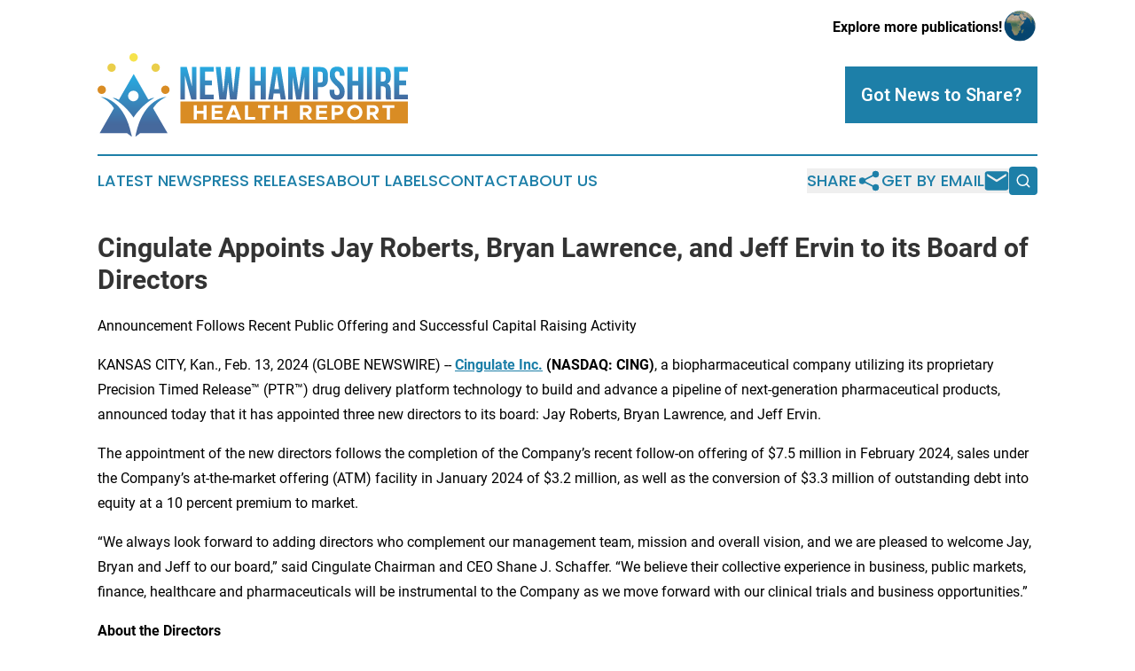

--- FILE ---
content_type: text/html;charset=utf-8
request_url: https://www.newhampshirehealthreport.com/article/688254813-cingulate-appoints-jay-roberts-bryan-lawrence-and-jeff-ervin-to-its-board-of-directors
body_size: 11419
content:
<!DOCTYPE html>
<html lang="en">
<head>
  <title>Cingulate Appoints Jay Roberts, Bryan Lawrence, and Jeff Ervin to its Board of Directors | New Hampshire Health Report</title>
  <meta charset="utf-8">
  <meta name="viewport" content="width=device-width, initial-scale=1">
    <meta name="description" content="New Hampshire Health Report is an online news publication focusing on health &amp; wellness in the New Hampshire: Get your fresh news on health and wellness in New Hampshire">
    <link rel="icon" href="https://cdn.newsmatics.com/agp/sites/newhampshirehealthreport-favicon-1.png" type="image/png">
  <meta name="csrf-token" content="X2l0i5e-Mf50J7P9PKPaZfBVeOuU7LW4qSsETqjBCDM=">
  <meta name="csrf-param" content="authenticity_token">
  <link href="/css/styles.min.css?v6eb3bc323562751890e3a74b24e16ad07f30b1f7" rel="stylesheet" data-turbo-track="reload">
  <link rel="stylesheet" href="/plugins/vanilla-cookieconsent/cookieconsent.css?v6eb3bc323562751890e3a74b24e16ad07f30b1f7">
  
<style type="text/css">
    :root {
        --color-primary-background: rgba(29, 127, 168, 0.2);
        --color-primary: #1d7fa8;
        --color-secondary: #a46a1b;
    }
</style>

  <script type="importmap">
    {
      "imports": {
          "adController": "/js/controllers/adController.js?v6eb3bc323562751890e3a74b24e16ad07f30b1f7",
          "alertDialog": "/js/controllers/alertDialog.js?v6eb3bc323562751890e3a74b24e16ad07f30b1f7",
          "articleListController": "/js/controllers/articleListController.js?v6eb3bc323562751890e3a74b24e16ad07f30b1f7",
          "dialog": "/js/controllers/dialog.js?v6eb3bc323562751890e3a74b24e16ad07f30b1f7",
          "flashMessage": "/js/controllers/flashMessage.js?v6eb3bc323562751890e3a74b24e16ad07f30b1f7",
          "gptAdController": "/js/controllers/gptAdController.js?v6eb3bc323562751890e3a74b24e16ad07f30b1f7",
          "hamburgerController": "/js/controllers/hamburgerController.js?v6eb3bc323562751890e3a74b24e16ad07f30b1f7",
          "labelsDescription": "/js/controllers/labelsDescription.js?v6eb3bc323562751890e3a74b24e16ad07f30b1f7",
          "searchController": "/js/controllers/searchController.js?v6eb3bc323562751890e3a74b24e16ad07f30b1f7",
          "videoController": "/js/controllers/videoController.js?v6eb3bc323562751890e3a74b24e16ad07f30b1f7",
          "navigationController": "/js/controllers/navigationController.js?v6eb3bc323562751890e3a74b24e16ad07f30b1f7"          
      }
    }
  </script>
  <script>
      (function(w,d,s,l,i){w[l]=w[l]||[];w[l].push({'gtm.start':
      new Date().getTime(),event:'gtm.js'});var f=d.getElementsByTagName(s)[0],
      j=d.createElement(s),dl=l!='dataLayer'?'&l='+l:'';j.async=true;
      j.src='https://www.googletagmanager.com/gtm.js?id='+i+dl;
      f.parentNode.insertBefore(j,f);
      })(window,document,'script','dataLayer','GTM-KGCXW2X');
  </script>

  <script>
    window.dataLayer.push({
      'cookie_settings': 'delta'
    });
  </script>
</head>
<body class="df-5 is-subpage">
<noscript>
  <iframe src="https://www.googletagmanager.com/ns.html?id=GTM-KGCXW2X"
          height="0" width="0" style="display:none;visibility:hidden"></iframe>
</noscript>
<div class="layout">

  <!-- Top banner -->
  <div class="max-md:hidden w-full content universal-ribbon-inner flex justify-end items-center">
    <a href="https://www.affinitygrouppublishing.com/" target="_blank" class="brands">
      <span class="font-bold text-black">Explore more publications!</span>
      <div>
        <img src="/images/globe.png" height="40" width="40" class="icon-globe"/>
      </div>
    </a>
  </div>
  <header data-controller="hamburger">
  <div class="content">
    <div class="header-top">
      <div class="flex gap-2 masthead-container justify-between items-center">
        <div class="mr-4 logo-container">
          <a href="/">
              <img src="https://cdn.newsmatics.com/agp/sites/newhampshirehealthreport-logo-1.svg" alt="New Hampshire Health Report"
                class="max-md:!h-[60px] lg:!max-h-[115px]" height="0"
                width="auto" />
          </a>
        </div>
        <button class="hamburger relative w-8 h-6">
          <span aria-hidden="true"
            class="block absolute h-[2px] w-9 bg-[--color-primary] transform transition duration-500 ease-in-out -translate-y-[15px]"></span>
          <span aria-hidden="true"
            class="block absolute h-[2px] w-7 bg-[--color-primary] transform transition duration-500 ease-in-out translate-x-[7px]"></span>
          <span aria-hidden="true"
            class="block absolute h-[2px] w-9 bg-[--color-primary] transform transition duration-500 ease-in-out translate-y-[15px]"></span>
        </button>
        <a href="/submit-news" class="max-md:hidden button button-upload-content button-primary w-fit">
          <span>Got News to Share?</span>
        </a>
      </div>
      <!--  Screen size line  -->
      <div class="absolute bottom-0 -ml-[20px] w-screen h-[1px] bg-[--color-primary] z-50 md:hidden">
      </div>
    </div>
    <!-- Navigation bar -->
    <div class="navigation is-hidden-on-mobile" id="main-navigation">
      <div class="w-full md:hidden">
        <div data-controller="search" class="relative w-full">
  <div data-search-target="form" class="relative active">
    <form data-action="submit->search#performSearch" class="search-form">
      <input type="text" name="query" placeholder="Search..." data-search-target="input" class="search-input md:hidden" />
      <button type="button" data-action="click->search#toggle" data-search-target="icon" class="button-search">
        <img height="18" width="18" src="/images/search.svg" />
      </button>
    </form>
  </div>
</div>

      </div>
      <nav class="navigation-part">
          <a href="/latest-news" class="nav-link">
            Latest News
          </a>
          <a href="/press-releases" class="nav-link">
            Press Releases
          </a>
          <a href="/about-labels" class="nav-link">
            About Labels
          </a>
          <a href="/contact" class="nav-link">
            Contact
          </a>
          <a href="/about" class="nav-link">
            About Us
          </a>
      </nav>
      <div class="w-full md:w-auto md:justify-end">
        <div data-controller="navigation" class="header-actions hidden">
  <button class="nav-link flex gap-1 items-center" onclick="window.ShareDialog.openDialog()">
    <span data-navigation-target="text">
      Share
    </span>
    <span class="icon-share"></span>
  </button>
  <button onclick="window.AlertDialog.openDialog()" class="nav-link nav-link-email flex items-center gap-1.5">
    <span data-navigation-target="text">
      Get by Email
    </span>
    <span class="icon-mail"></span>
  </button>
  <div class="max-md:hidden">
    <div data-controller="search" class="relative w-full">
  <div data-search-target="form" class="relative active">
    <form data-action="submit->search#performSearch" class="search-form">
      <input type="text" name="query" placeholder="Search..." data-search-target="input" class="search-input md:hidden" />
      <button type="button" data-action="click->search#toggle" data-search-target="icon" class="button-search">
        <img height="18" width="18" src="/images/search.svg" />
      </button>
    </form>
  </div>
</div>

  </div>
</div>

      </div>
      <a href="/submit-news" class="md:hidden uppercase button button-upload-content button-primary w-fit">
        <span>Got News to Share?</span>
      </a>
      <a href="https://www.affinitygrouppublishing.com/" target="_blank" class="nav-link-agp">
        Explore more publications!
        <img src="/images/globe.png" height="35" width="35" />
      </a>
    </div>
  </div>
</header>

  <div id="main-content" class="content">
    <div id="flash-message"></div>
    <h1>Cingulate Appoints Jay Roberts, Bryan Lawrence, and Jeff Ervin to its Board of Directors</h1>
<div class="press-release">
  <h2>Announcement Follows Recent Public Offering and Successful Capital Raising Activity</h2>
      <p align="left">KANSAS CITY, Kan., Feb.  13, 2024  (GLOBE NEWSWIRE) -- <a href="https://www.globenewswire.com/Tracker?data=[base64]" rel="nofollow" target="_blank"><strong>Cingulate Inc.</strong></a><strong>&#xA0;(NASDAQ: CING)</strong>, a biopharmaceutical company utilizing its proprietary Precision Timed Release&#x2122; (PTR&#x2122;) drug delivery platform technology to build and advance a pipeline of next-generation pharmaceutical products, announced today that it has appointed three new directors to its board: Jay Roberts, Bryan Lawrence, and Jeff Ervin.<br></p>      <p>The appointment of the new directors follows the completion of the Company&#x2019;s recent follow-on offering of $7.5 million in February 2024, sales under the Company&#x2019;s at-the-market offering (ATM) facility in January 2024 of $3.2 million, as well as the conversion of $3.3 million of outstanding debt into equity at a 10 percent premium to market.</p>      <p>&#x201C;We always look forward to adding directors who complement our management team, mission and overall vision, and we are pleased to welcome Jay, Bryan and Jeff to our board,&#x201D; said Cingulate Chairman and CEO Shane J. Schaffer. &#x201C;We believe their collective experience in business, public markets, finance, healthcare and pharmaceuticals will be instrumental to the Company as we move forward with our clinical trials and business opportunities.&#x201D;</p>      <p><strong>About the Directors</strong></p>      <p><strong>Jay Roberts<br></strong>Jay Roberts has been a senior strategic executive in the healthcare industry for over 30 years. He is serving as a Venture Partner for DigiLife Fund II, leading fundraising, due diligence, and investment decisions along with members of the DigiLife team and syndicate investment funds. He currently serves as a member of the Board of Directors for Caidya, Inc.; Veriskin, Inc.; NaviPoint Health, Inc.; Vyant Bio, Inc. and is a member of the Fellows of DIA.</p>      <p>Jay has held CEO, COO, and CFO positions for publicly traded and venture and private equity backed healthcare technology, diagnostics, software solutions and manufacturing companies throughout a successful industry career.</p>      <p><strong>Bryan Lawrence<br></strong>Bryan Lawrence has nearly 25 years of experience in the pharmaceutical and healthcare industries, serving in a variety of research-based capacities in Pharmacoeconomics and Managed Care Outcomes Research departments at Novartis (formerly Sandoz) and Janssen Pharmaceutica (J&amp;J), as well as some diverse commercial roles.</p>      <p>Bryan served as Director, Managed Care Marketing, and was a member of the Aciphex&#xAE; Launch Team at Janssen. He was also responsible for contracting efforts with United Healthcare for nine Johnson &amp; Johnson operating companies as a Corporate Account Director at Johnson &amp; Johnson Health Care Systems.</p>      <p>Dr. Lawrence has significant experience in healthcare consulting and has held roles at Navigant Consulting and Applied Health Outcomes, and was one of four owners/partners who rebranded Applied Health Outcomes as Xcenda, a diverse consulting company that worked with pharmaceutical industry clients. Dr. Lawrence was serving as Xcenda&#x2019;s Vice President, Marketing and Business Development, when Xcenda was acquired by AmerisourceBergen Corporation.</p>      <p>Bryan holds a Doctor of Pharmacy degree from the University of Kansas, a two-year Pharmacoeconomics Fellowship from Glaxo Inc. and the University of South Carolina, and an MBA from the Wharton School at the University of Pennsylvania. He is also a member of the University of Kansas School of Pharmacy Advisory Council.</p>      <p><strong>Jeff Ervin<br></strong>Jeff Ervin has more than 20 years of experience as an executive and investor in high growth businesses. Mr. Ervin has held the position of Chairman and CEO of IMAC Holdings (NASDAQ: BACK) since 2015.</p>      <p>Prior to IMAC, Mr. Ervin served as senior financial officer for&#xA0;Medicare.com&#xA0;and its parent company Medx Publishing. He launched his post-MBA career as Senior Financial Analyst for the Baptist Hospital System of Nashville where he was responsible for evaluating direct equity placement and managing portfolio investments in healthcare.</p>  <p>Mr. Ervin holds an MBA from the Owen School of Management at Vanderbilt University and a Bachelor of Science in Finance from Miami University.</p>      <p><strong>About Attention Deficit/Hyperactivity Disorder (ADHD)</strong><br>ADHD is a chronic neurobiological and developmental disorder that affects millions of children and often continues into adulthood. The condition is marked by an ongoing pattern of inattention and/or hyperactivity-impulsivity that interferes with functioning or development. In the U.S., approximately 6.4 million children and adolescents (11 percent) aged under the age of 18 have been diagnosed with ADHD. Among this group, approximately 80 percent receive treatment, with 65-90 percent demonstrating clinical ADHD symptoms that persist into adulthood. Adult ADHD prevalence is estimated at approximately 11 million patients (4.4 percent), almost double the size of the child and adolescent segment combined, however, only an estimated 20 percent receive treatment.</p>      <p><strong>About CTx-1301</strong><br>Cingulate&#x2019;s lead candidate, CTx-1301, utilizes Cingulate&#x2019;s proprietary PTR drug delivery platform to create a breakthrough, multi-core formulation of the active pharmaceutical ingredient dexmethylphenidate, a compound approved by the FDA for the treatment of ADHD. Dexmethylphenidate is part of the stimulant class of medicines and increases norepinephrine and dopamine activity in the brain to affect attention and behavior.</p>      <p>While stimulants are the gold-standard of ADHD treatment due to their efficacy and safety, the long-standing challenge continues to be providing patients entire active-day duration of action. CTx-1301 is designed to precisely deliver three releases of medication at the predefined time, ratio, and style of release to optimize patient care in one tablet. The result is a rapid onset and entire active-day efficacy, with the third dose being released around the time when other extended-release stimulant products begin to wear off.</p>      <p><strong>About Precision Timed Release&#x2122; (PTR&#x2122;) Platform Technology</strong><br>Cingulate is developing ADHD and anxiety disorder product candidates capable of achieving true once-daily dosing using Cingulate&#x2019;s innovative PTR drug delivery platform technology. It incorporates a proprietary Erosion Barrier Layer (EBL) providing control of drug release at precise, pre-defined times with no release of drug prior to the intended release. The EBL technology is enrobed around a drug-containing core to give a tablet-in-tablet dose form. It is designed to erode at a controlled rate until eventually the drug is released from the core tablet. The EBL formulation, Oralogik&#x2122;, is licensed from BDD Pharma.</p>      <p>Cingulate intends to utilize its PTR technology to expand and augment its clinical-stage pipeline by identifying and developing additional product candidates in other therapeutic areas in addition to Anxiety and ADHD where one or more active pharmaceutical ingredients need to be delivered several times a day at specific, predefined time intervals and released in a manner that would offer significant improvement over existing therapies. To see Cingulate&#x2019;s PTR Platform click&#xA0;<a href="https://www.globenewswire.com/Tracker?data=[base64]" rel="nofollow" target="_blank"><strong>here</strong></a>.</p>      <p><strong>About Cingulate Inc.</strong><br>Cingulate Inc. (NASDAQ: CING), is a biopharmaceutical company utilizing its proprietary PTR drug delivery platform technology to build and advance a pipeline of next-generation pharmaceutical products, designed to improve the lives of patients suffering from frequently diagnosed conditions characterized by burdensome daily dosing regimens and suboptimal treatment outcomes. With an initial focus on the treatment of ADHD, Cingulate is identifying and evaluating additional therapeutic areas where PTR technology may be employed to develop future product candidates, including to treat anxiety disorders. Cingulate is headquartered in Kansas City. For more information visit&#xA0;<a href="https://www.globenewswire.com/Tracker?data=[base64]" rel="nofollow" target="_blank"><strong>Cingulate.com</strong></a>.</p>      <p><strong>Forward-Looking Statements&#xA0;</strong><br>This press release contains &#x201C;forward-looking statements&#x201D; within the meaning of Section 27A of the Securities Act of 1933, as amended, and Section 21E of the Securities Exchange Act of 1934, as amended. These forward-looking statements include all statements, other than statements of historical fact, regarding our current views and assumptions with respect to future events regarding our business, including statements with respect to our plans, assumptions, expectations, beliefs and objectives with respect to product development, clinical studies, clinical and regulatory timelines, market opportunity, competitive position, business strategies, potential growth opportunities and other statements that are predictive in nature. These statements are generally identified by the use of such words as &#x201C;may,&#x201D; &#x201C;could,&#x201D; &#x201C;should,&#x201D; &#x201C;would,&#x201D; &#x201C;believe,&#x201D; &#x201C;anticipate,&#x201D; &#x201C;forecast,&#x201D; &#x201C;estimate,&#x201D; &#x201C;expect,&#x201D; &#x201C;intend,&#x201D; &#x201C;plan,&#x201D; &#x201C;continue,&#x201D; &#x201C;outlook,&#x201D; &#x201C;will,&#x201D; &#x201C;potential&#x201D; and similar statements of a future or forward-looking nature. Readers are cautioned that any forward-looking information provided by us or on our behalf is not a guarantee of future performance. Actual results may differ materially from those contained in these forward-looking statements as a result of various factors disclosed in our filings with the Securities and Exchange Commission (SEC), including the &#x201C;Risk Factors&#x201D; section of our Annual Report on Form 10-K filed with the SEC on March 10, 2023. All forward-looking statements speak only as of the date on which they are made, and we undertake no duty to update or revise any forward-looking statements, whether as a result of new information, future events or otherwise, except to the extent required by law.</p>      <p><strong>Investor Relations:</strong><br>Thomas Dalton<br>Vice President, Investor &amp; Public Relations, Cingulate<br><a href="https://www.globenewswire.com/Tracker?data=[base64]" rel="nofollow" target="_blank"><strong>tdalton@cingulate.com</strong></a><a href="https://www.globenewswire.com/Tracker?data=[base64]" rel="nofollow" target="_blank"><br></a>(913) 942-2301</p>      <p>Matt Kreps<br>Darrow Associates<br><a href="https://www.globenewswire.com/Tracker?data=[base64]" rel="nofollow" target="_blank"><strong>mkreps@darrowir.com</strong></a><br>(214) 597-8200</p>      <p> </p> <img class="__GNW8366DE3E__IMG" src="https://www.globenewswire.com/newsroom/ti?nf=OTAzNjMxOSM2MDY4MTE1IzIyMTAyMjU="> <br><img src="https://ml.globenewswire.com/media/YjdmZjJjNmItNDVjYi00MGFiLThhYTAtMjdmNGRhNjRhOTM2LTEyMjE3Nzg=/tiny/Cingulate-Inc-.png" referrerpolicy="no-referrer-when-downgrade"><p><a href="https://www.globenewswire.com/NewsRoom/AttachmentNg/61f4cd24-74d3-4103-b8f8-a768ef66e0ec" rel="nofollow"><img src="https://ml.globenewswire.com/media/61f4cd24-74d3-4103-b8f8-a768ef66e0ec/small/cingulate-logo-400x400-twitter-jpg.jpg" border="0" width="150" height="150" alt="Primary Logo"></a></p>
    <p>
  Legal Disclaimer:
</p>
<p>
  EIN Presswire provides this news content "as is" without warranty of any kind. We do not accept any responsibility or liability
  for the accuracy, content, images, videos, licenses, completeness, legality, or reliability of the information contained in this
  article. If you have any complaints or copyright issues related to this article, kindly contact the author above.
</p>
<img class="prtr" src="https://www.einpresswire.com/tracking/article.gif?t=5&a=gI5v7pblMkZDFy0X&i=8QP57XxThCzeXEli" alt="">
</div>

  </div>
</div>
<footer class="footer footer-with-line">
  <div class="content flex flex-col">
    <p class="footer-text text-sm mb-4 order-2 lg:order-1">© 1995-2026 Newsmatics Inc. dba Affinity Group Publishing &amp; New Hampshire Health Report. All Rights Reserved.</p>
    <div class="footer-nav lg:mt-2 mb-[30px] lg:mb-0 flex gap-7 flex-wrap justify-center order-1 lg:order-2">
        <a href="/about" class="footer-link">About</a>
        <a href="/archive" class="footer-link">Press Release Archive</a>
        <a href="/submit-news" class="footer-link">Submit Press Release</a>
        <a href="/legal/terms" class="footer-link">Terms &amp; Conditions</a>
        <a href="/legal/dmca" class="footer-link">Copyright/DMCA Policy</a>
        <a href="/legal/privacy" class="footer-link">Privacy Policy</a>
        <a href="/contact" class="footer-link">Contact</a>
    </div>
  </div>
</footer>
<div data-controller="dialog" data-dialog-url-value="/" data-action="click->dialog#clickOutside">
  <dialog
    class="modal-shadow fixed backdrop:bg-black/20 z-40 text-left bg-white rounded-full w-[350px] h-[350px] overflow-visible"
    data-dialog-target="modal"
  >
    <div class="text-center h-full flex items-center justify-center">
      <button data-action="click->dialog#close" type="button" class="modal-share-close-button">
        ✖
      </button>
      <div>
        <div class="mb-4">
          <h3 class="font-bold text-[28px] mb-3">Share us</h3>
          <span class="text-[14px]">on your social networks:</span>
        </div>
        <div class="flex gap-6 justify-center text-center">
          <a href="https://www.facebook.com/sharer.php?u=https://www.newhampshirehealthreport.com" class="flex flex-col items-center font-bold text-[#4a4a4a] text-sm" target="_blank">
            <span class="h-[55px] flex items-center">
              <img width="40px" src="/images/fb.png" alt="Facebook" class="mb-2">
            </span>
            <span class="text-[14px]">
              Facebook
            </span>
          </a>
          <a href="https://www.linkedin.com/sharing/share-offsite/?url=https://www.newhampshirehealthreport.com" class="flex flex-col items-center font-bold text-[#4a4a4a] text-sm" target="_blank">
            <span class="h-[55px] flex items-center">
              <img width="40px" height="40px" src="/images/linkedin.png" alt="LinkedIn" class="mb-2">
            </span>
            <span class="text-[14px]">
            LinkedIn
            </span>
          </a>
        </div>
      </div>
    </div>
  </dialog>
</div>

<div data-controller="alert-dialog" data-action="click->alert-dialog#clickOutside">
  <dialog
    class="fixed backdrop:bg-black/20 modal-shadow z-40 text-left bg-white rounded-full w-full max-w-[450px] aspect-square overflow-visible"
    data-alert-dialog-target="modal">
    <div class="flex items-center text-center -mt-4 h-full flex-1 p-8 md:p-12">
      <button data-action="click->alert-dialog#close" type="button" class="modal-close-button">
        ✖
      </button>
      <div class="w-full" data-alert-dialog-target="subscribeForm">
        <img class="w-8 mx-auto mb-4" src="/images/agps.svg" alt="AGPs" />
        <p class="md:text-lg">Get the latest news on this topic.</p>
        <h3 class="dialog-title mt-4">SIGN UP FOR FREE TODAY</h3>
        <form data-action="submit->alert-dialog#submit" method="POST" action="/alerts">
  <input type="hidden" name="authenticity_token" value="X2l0i5e-Mf50J7P9PKPaZfBVeOuU7LW4qSsETqjBCDM=">

  <input data-alert-dialog-target="fullnameInput" type="text" name="fullname" id="fullname" autocomplete="off" tabindex="-1">
  <label>
    <input data-alert-dialog-target="emailInput" placeholder="Email address" name="email" type="email"
      value=""
      class="rounded-xs mb-2 block w-full bg-white px-4 py-2 text-gray-900 border-[1px] border-solid border-gray-600 focus:border-2 focus:border-gray-800 placeholder:text-gray-400"
      required>
  </label>
  <div class="text-red-400 text-sm" data-alert-dialog-target="errorMessage"></div>

  <input data-alert-dialog-target="timestampInput" type="hidden" name="timestamp" value="1770056485" autocomplete="off" tabindex="-1">

  <input type="submit" value="Sign Up"
    class="!rounded-[3px] w-full mt-2 mb-4 bg-primary px-5 py-2 leading-5 font-semibold text-white hover:color-primary/75 cursor-pointer">
</form>
<a data-action="click->alert-dialog#close" class="text-black underline hover:no-underline inline-block mb-4" href="#">No Thanks</a>
<p class="text-[15px] leading-[22px]">
  By signing to this email alert, you<br /> agree to our
  <a href="/legal/terms" class="underline text-primary hover:no-underline" target="_blank">Terms & Conditions</a>
</p>

      </div>
      <div data-alert-dialog-target="checkEmail" class="hidden">
        <img class="inline-block w-9" src="/images/envelope.svg" />
        <h3 class="dialog-title">Check Your Email</h3>
        <p class="text-lg mb-12">We sent a one-time activation link to <b data-alert-dialog-target="userEmail"></b>.
          Just click on the link to
          continue.</p>
        <p class="text-lg">If you don't see the email in your inbox, check your spam folder or <a
            class="underline text-primary hover:no-underline" data-action="click->alert-dialog#showForm" href="#">try
            again</a>
        </p>
      </div>

      <!-- activated -->
      <div data-alert-dialog-target="activated" class="hidden">
        <img class="w-8 mx-auto mb-4" src="/images/agps.svg" alt="AGPs" />
        <h3 class="dialog-title">SUCCESS</h3>
        <p class="text-lg">You have successfully confirmed your email and are subscribed to <b>
            New Hampshire Health Report
          </b> daily
          news alert.</p>
      </div>
      <!-- alreadyActivated -->
      <div data-alert-dialog-target="alreadyActivated" class="hidden">
        <img class="w-8 mx-auto mb-4" src="/images/agps.svg" alt="AGPs" />
        <h3 class="dialog-title">Alert was already activated</h3>
        <p class="text-lg">It looks like you have already confirmed and are receiving the <b>
            New Hampshire Health Report
          </b> daily news
          alert.</p>
      </div>
      <!-- activateErrorMessage -->
      <div data-alert-dialog-target="activateErrorMessage" class="hidden">
        <img class="w-8 mx-auto mb-4" src="/images/agps.svg" alt="AGPs" />
        <h3 class="dialog-title">Oops!</h3>
        <p class="text-lg mb-4">It looks like something went wrong. Please try again.</p>
        <form data-action="submit->alert-dialog#submit" method="POST" action="/alerts">
  <input type="hidden" name="authenticity_token" value="X2l0i5e-Mf50J7P9PKPaZfBVeOuU7LW4qSsETqjBCDM=">

  <input data-alert-dialog-target="fullnameInput" type="text" name="fullname" id="fullname" autocomplete="off" tabindex="-1">
  <label>
    <input data-alert-dialog-target="emailInput" placeholder="Email address" name="email" type="email"
      value=""
      class="rounded-xs mb-2 block w-full bg-white px-4 py-2 text-gray-900 border-[1px] border-solid border-gray-600 focus:border-2 focus:border-gray-800 placeholder:text-gray-400"
      required>
  </label>
  <div class="text-red-400 text-sm" data-alert-dialog-target="errorMessage"></div>

  <input data-alert-dialog-target="timestampInput" type="hidden" name="timestamp" value="1770056485" autocomplete="off" tabindex="-1">

  <input type="submit" value="Sign Up"
    class="!rounded-[3px] w-full mt-2 mb-4 bg-primary px-5 py-2 leading-5 font-semibold text-white hover:color-primary/75 cursor-pointer">
</form>
<a data-action="click->alert-dialog#close" class="text-black underline hover:no-underline inline-block mb-4" href="#">No Thanks</a>
<p class="text-[15px] leading-[22px]">
  By signing to this email alert, you<br /> agree to our
  <a href="/legal/terms" class="underline text-primary hover:no-underline" target="_blank">Terms & Conditions</a>
</p>

      </div>

      <!-- deactivated -->
      <div data-alert-dialog-target="deactivated" class="hidden">
        <img class="w-8 mx-auto mb-4" src="/images/agps.svg" alt="AGPs" />
        <h3 class="dialog-title">You are Unsubscribed!</h3>
        <p class="text-lg">You are no longer receiving the <b>
            New Hampshire Health Report
          </b>daily news alert.</p>
      </div>
      <!-- alreadyDeactivated -->
      <div data-alert-dialog-target="alreadyDeactivated" class="hidden">
        <img class="w-8 mx-auto mb-4" src="/images/agps.svg" alt="AGPs" />
        <h3 class="dialog-title">You have already unsubscribed!</h3>
        <p class="text-lg">You are no longer receiving the <b>
            New Hampshire Health Report
          </b> daily news alert.</p>
      </div>
      <!-- deactivateErrorMessage -->
      <div data-alert-dialog-target="deactivateErrorMessage" class="hidden">
        <img class="w-8 mx-auto mb-4" src="/images/agps.svg" alt="AGPs" />
        <h3 class="dialog-title">Oops!</h3>
        <p class="text-lg">Try clicking the Unsubscribe link in the email again and if it still doesn't work, <a
            href="/contact">contact us</a></p>
      </div>
    </div>
  </dialog>
</div>

<script src="/plugins/vanilla-cookieconsent/cookieconsent.umd.js?v6eb3bc323562751890e3a74b24e16ad07f30b1f7"></script>
  <script src="/js/cookieconsent.js?v6eb3bc323562751890e3a74b24e16ad07f30b1f7"></script>

<script type="module" src="/js/app.js?v6eb3bc323562751890e3a74b24e16ad07f30b1f7"></script>
</body>
</html>


--- FILE ---
content_type: image/svg+xml
request_url: https://cdn.newsmatics.com/agp/sites/newhampshirehealthreport-logo-1.svg
body_size: 12570
content:
<?xml version="1.0" encoding="UTF-8" standalone="no"?>
<svg
   xmlns:dc="http://purl.org/dc/elements/1.1/"
   xmlns:cc="http://creativecommons.org/ns#"
   xmlns:rdf="http://www.w3.org/1999/02/22-rdf-syntax-ns#"
   xmlns:svg="http://www.w3.org/2000/svg"
   xmlns="http://www.w3.org/2000/svg"
   version="1.1"
   id="Layer_1"
   x="0px"
   y="0px"
   viewBox="-105 284 400 107.00001"
   xml:space="preserve"
   width="400"
   height="107.00001"><metadata
   id="metadata126"><rdf:RDF><cc:Work
       rdf:about=""><dc:format>image/svg+xml</dc:format><dc:type
         rdf:resource="http://purl.org/dc/dcmitype/StillImage" /></cc:Work></rdf:RDF></metadata><defs
   id="defs124" />
<style
   type="text/css"
   id="style2">
	.st0{fill:url(#XMLID_2_);}
	.st1{fill:url(#XMLID_10_);}
	.st2{fill:url(#XMLID_11_);}
	.st3{fill:#D98C24;}
	.st4{fill:#EACE4A;}
	.st5{fill:#F6E34C;}
	.st6{fill:url(#XMLID_12_);}
	.st7{fill:url(#XMLID_13_);}
	.st8{fill:url(#XMLID_14_);}
	.st9{fill:url(#XMLID_15_);}
	.st10{fill:url(#XMLID_16_);}
	.st11{fill:url(#XMLID_17_);}
	.st12{fill:url(#XMLID_18_);}
	.st13{fill:url(#XMLID_19_);}
	.st14{fill:url(#XMLID_20_);}
	.st15{fill:url(#XMLID_21_);}
	.st16{fill:url(#XMLID_22_);}
	.st17{fill:url(#XMLID_23_);}
</style>
<g
   id="g119"
   transform="translate(-1.4305115e-6,-58.999994)">
	<g
   id="XMLID_1387_">
		<g
   id="XMLID_1386_">
			<linearGradient
   id="XMLID_2_"
   gradientUnits="userSpaceOnUse"
   x1="-81.512001"
   y1="372.82031"
   x2="-81.512001"
   y2="434.44189">
				<stop
   offset="0"
   style="stop-color:#27AAE1"
   id="stop4" />
				<stop
   offset="1"
   style="stop-color:#46699D"
   id="stop6" />
			</linearGradient>
			<path
   id="XMLID_1402_"
   class="st0"
   d="m -60.7,450 -6.1,-4.6 h -35.5 l 18.4,-31.9 v -0.1 c 0,0 -5.6,-9.7 -17,-14.5 0,0 9.7,0.3 19.9,9.5 7.4,6.6 14.9,17.9 19.2,37 0.4,1.5 0.8,3 1.1,4.6 z"
   style="fill:url(#XMLID_2_)" />
			<linearGradient
   id="XMLID_10_"
   gradientUnits="userSpaceOnUse"
   x1="-58.7542"
   y1="372.82031"
   x2="-58.7542"
   y2="434.44189">
				<stop
   offset="0"
   style="stop-color:#27AAE1"
   id="stop10" />
				<stop
   offset="1"
   style="stop-color:#46699D"
   id="stop12" />
			</linearGradient>
			<path
   id="XMLID_1418_"
   class="st1"
   d="m -39.5,402.4 -18.9,-32.8 -19.1,33.1 c -4.8,-2.9 -8,-2.6 -8,-2.6 2.4,1.4 4.7,2.9 6.9,4.5 11.3,8.2 18,17.8 19.8,20.5 0,0 0,0 0,0.1 0.1,0.1 0.1,0.2 0.2,0.3 0,-0.1 0,-0.2 0.1,-0.3 v -0.1 c 1.8,-2.8 8.7,-12.5 20.1,-20.8 2,-1.4 4.3,-2.8 6.6,-4.2 -0.1,0 -3.2,-0.2 -7.7,2.3 z m -19.3,2.1 c -3.7,0 -6.8,-3 -6.8,-6.8 0,-3.7 3,-6.7 6.8,-6.7 3.8,0 6.8,3 6.8,6.7 0,3.7 -3.1,6.8 -6.8,6.8 z"
   style="fill:url(#XMLID_10_)" />
			<linearGradient
   id="XMLID_11_"
   gradientUnits="userSpaceOnUse"
   x1="-35.4561"
   y1="372.82031"
   x2="-35.4561"
   y2="434.44189">
				<stop
   offset="0"
   style="stop-color:#27AAE1"
   id="stop16" />
				<stop
   offset="1"
   style="stop-color:#46699D"
   id="stop18" />
			</linearGradient>
			<path
   id="XMLID_1401_"
   class="st2"
   d="m -14.7,445.4 h -35.5 l -6.1,4.6 c 0.3,-1.6 0.6,-3.1 0.9,-4.6 4.3,-19.1 12,-30.4 19.2,-37 10.2,-9.2 19.9,-9.5 19.9,-9.5 -11.4,4.8 -17.1,14.5 -17.1,14.5 z"
   style="fill:url(#XMLID_11_)" />
		</g>
		<circle
   id="XMLID_1393_"
   class="st3"
   cx="-17.6"
   cy="389.79999"
   r="5.4000001" />
		<circle
   id="XMLID_1394_"
   class="st4"
   cx="-30.1"
   cy="361.5"
   r="5.4000001" />
		<circle
   id="XMLID_1395_"
   class="st5"
   cx="-58.5"
   cy="348.39999"
   r="5.4000001" />
		<circle
   id="XMLID_1396_"
   class="st4"
   cx="-86.900002"
   cy="361.5"
   r="5.4000001" />
		<circle
   id="XMLID_1397_"
   class="st3"
   cx="-99.599998"
   cy="389.79999"
   r="5.4000001" />
	</g>
	<g
   id="XMLID_1390_">
		<g
   id="XMLID_1179_">
			<g
   id="g101">
				<linearGradient
   id="XMLID_12_"
   gradientUnits="userSpaceOnUse"
   x1="12.125"
   y1="360.5"
   x2="12.125"
   y2="402.5119">
					<stop
   offset="0"
   style="stop-color:#27AAE1"
   id="stop29" />
					<stop
   offset="1"
   style="stop-color:#46699D"
   id="stop31" />
				</linearGradient>
				<path
   id="XMLID_227_"
   class="st6"
   d="M 7.7,402.1 H 1.8 V 360.7 H 10 l 6.7,24.8 v -24.8 h 5.8 v 41.4 h -6.7 l -8.1,-30 z"
   style="fill:url(#XMLID_12_)" />
				<linearGradient
   id="XMLID_13_"
   gradientUnits="userSpaceOnUse"
   x1="35.982101"
   y1="360.5"
   x2="35.982101"
   y2="402.5119">
					<stop
   offset="0"
   style="stop-color:#27AAE1"
   id="stop35" />
					<stop
   offset="1"
   style="stop-color:#46699D"
   id="stop37" />
				</linearGradient>
				<path
   id="XMLID_225_"
   class="st7"
   d="m 42.5,378.1 v 5.9 h -8.9 v 12.1 H 44.8 V 402 H 27.1 v -41.4 h 17.7 v 5.9 H 33.6 V 378 h 8.9 z"
   style="fill:url(#XMLID_13_)" />
				<linearGradient
   id="XMLID_14_"
   gradientUnits="userSpaceOnUse"
   x1="63.146198"
   y1="360.5"
   x2="63.146198"
   y2="402.5119">
					<stop
   offset="0"
   style="stop-color:#27AAE1"
   id="stop41" />
					<stop
   offset="1"
   style="stop-color:#46699D"
   id="stop43" />
				</linearGradient>
				<path
   id="XMLID_223_"
   class="st8"
   d="M 60.9,402.1 H 52 l -4.6,-41.4 h 6.3 l 3.5,32.6 3.1,-32.6 h 6.3 l 3.3,32.9 3.4,-32.9 H 79 l -4.6,41.4 H 65.8 L 63.3,380 Z"
   style="fill:url(#XMLID_14_)" />
				<linearGradient
   id="XMLID_15_"
   gradientUnits="userSpaceOnUse"
   x1="101.5775"
   y1="360.5"
   x2="101.5775"
   y2="402.5119">
					<stop
   offset="0"
   style="stop-color:#27AAE1"
   id="stop47" />
					<stop
   offset="1"
   style="stop-color:#46699D"
   id="stop49" />
				</linearGradient>
				<path
   id="XMLID_221_"
   class="st9"
   d="m 91.3,402.1 v -41.4 h 6.5 v 17.7 h 7.4 v -17.7 h 6.6 v 41.4 h -6.6 v -17.7 h -7.4 v 17.7 z"
   style="fill:url(#XMLID_15_)" />
				<linearGradient
   id="XMLID_16_"
   gradientUnits="userSpaceOnUse"
   x1="126.2322"
   y1="360.5"
   x2="126.2322"
   y2="402.5119">
					<stop
   offset="0"
   style="stop-color:#27AAE1"
   id="stop53" />
					<stop
   offset="1"
   style="stop-color:#46699D"
   id="stop55" />
				</linearGradient>
				<path
   id="XMLID_218_"
   class="st10"
   d="m 131.1,402.1 -1.1,-7.5 h -8 l -1.1,7.5 h -6 l 6.6,-41.4 h 9.5 l 6.6,41.4 z m -2.1,-13.2 -3.1,-20.9 -3.1,20.9 z"
   style="fill:url(#XMLID_16_)" />
				<linearGradient
   id="XMLID_17_"
   gradientUnits="userSpaceOnUse"
   x1="154.2272"
   y1="360.5"
   x2="154.2272"
   y2="402.5119">
					<stop
   offset="0"
   style="stop-color:#27AAE1"
   id="stop59" />
					<stop
   offset="1"
   style="stop-color:#46699D"
   id="stop61" />
				</linearGradient>
				<path
   id="XMLID_216_"
   class="st11"
   d="m 158.8,360.7 h 9 v 41.4 h -6.1 v -29.7 l -4.5,29.7 h -6.1 l -4.8,-29.3 v 29.3 h -5.7 v -41.4 h 9 l 4.8,29.4 z"
   style="fill:url(#XMLID_17_)" />
				<linearGradient
   id="XMLID_18_"
   gradientUnits="userSpaceOnUse"
   x1="182.2522"
   y1="360.5"
   x2="182.2522"
   y2="402.5119">
					<stop
   offset="0"
   style="stop-color:#27AAE1"
   id="stop65" />
					<stop
   offset="1"
   style="stop-color:#46699D"
   id="stop67" />
				</linearGradient>
				<path
   id="XMLID_213_"
   class="st12"
   d="m 189.5,363.3 c 1.6,1.7 2.4,4.3 2.4,7.6 v 5.4 c 0,3.4 -0.8,5.9 -2.4,7.6 -1.6,1.7 -4,2.6 -7.3,2.6 h -3.1 v 15.6 h -6.5 v -41.4 h 9.6 c 3.2,0 5.7,0.8 7.3,2.6 z m -10.4,17.3 h 3.1 c 1.1,0 1.9,-0.3 2.4,-0.9 0.5,-0.6 0.8,-1.6 0.8,-3 v -6.2 c 0,-1.4 -0.3,-2.4 -0.8,-3 -0.5,-0.6 -1.3,-0.9 -2.4,-0.9 h -3.1 z"
   style="fill:url(#XMLID_18_)" />
				<linearGradient
   id="XMLID_19_"
   gradientUnits="userSpaceOnUse"
   x1="203.5966"
   y1="360.5"
   x2="203.5966"
   y2="402.5119">
					<stop
   offset="0"
   style="stop-color:#27AAE1"
   id="stop71" />
					<stop
   offset="1"
   style="stop-color:#46699D"
   id="stop73" />
				</linearGradient>
				<path
   id="XMLID_211_"
   class="st13"
   d="m 196.5,362.9 c 1.6,-1.8 4,-2.7 7.2,-2.7 3.2,0 5.5,0.9 7.2,2.7 1.6,1.8 2.4,4.4 2.4,7.7 v 1.3 h -6.1 v -1.7 c 0,-1.4 -0.3,-2.5 -0.8,-3.1 -0.6,-0.7 -1.4,-1 -2.4,-1 -1,0 -1.9,0.3 -2.4,1 -0.6,0.6 -0.8,1.7 -0.8,3.1 0,1.7 0.5,3.3 1.4,4.6 0.9,1.3 2.3,2.8 4.2,4.4 1.5,1.4 2.8,2.7 3.7,3.8 0.9,1.1 1.8,2.4 2.4,3.9 0.7,1.5 1,3.3 1,5.3 0,3.4 -0.8,5.9 -2.5,7.7 -1.7,1.8 -4.1,2.7 -7.2,2.7 -3.2,0 -5.6,-0.9 -7.2,-2.7 -1.7,-1.8 -2.5,-4.4 -2.5,-7.7 v -2.5 h 6.1 v 3 c 0,2.7 1.1,4 3.4,4 2.3,0 3.4,-1.3 3.4,-4 0,-1.7 -0.5,-3.3 -1.4,-4.6 -0.9,-1.3 -2.3,-2.8 -4.2,-4.4 -1.5,-1.4 -2.8,-2.7 -3.7,-3.8 -0.9,-1.1 -1.8,-2.4 -2.4,-3.9 -0.7,-1.5 -1,-3.3 -1,-5.3 -0.2,-3.4 0.6,-6 2.2,-7.8 z"
   style="fill:url(#XMLID_19_)" />
				<linearGradient
   id="XMLID_20_"
   gradientUnits="userSpaceOnUse"
   x1="227.2775"
   y1="360.5"
   x2="227.2775"
   y2="402.5119">
					<stop
   offset="0"
   style="stop-color:#27AAE1"
   id="stop77" />
					<stop
   offset="1"
   style="stop-color:#46699D"
   id="stop79" />
				</linearGradient>
				<path
   id="XMLID_209_"
   class="st14"
   d="m 217,402.1 v -41.4 h 6.5 v 17.7 h 7.4 v -17.7 h 6.6 v 41.4 h -6.6 v -17.7 h -7.4 v 17.7 z"
   style="fill:url(#XMLID_20_)" />
				<linearGradient
   id="XMLID_21_"
   gradientUnits="userSpaceOnUse"
   x1="245.5177"
   y1="360.5"
   x2="245.5177"
   y2="402.5119">
					<stop
   offset="0"
   style="stop-color:#27AAE1"
   id="stop83" />
					<stop
   offset="1"
   style="stop-color:#46699D"
   id="stop85" />
				</linearGradient>
				<path
   id="XMLID_207_"
   class="st15"
   d="m 248.8,360.7 v 41.4 h -6.5 v -41.4 z"
   style="fill:url(#XMLID_21_)" />
				<linearGradient
   id="XMLID_22_"
   gradientUnits="userSpaceOnUse"
   x1="263.60489"
   y1="360.5"
   x2="263.60489"
   y2="402.5119">
					<stop
   offset="0"
   style="stop-color:#27AAE1"
   id="stop89" />
					<stop
   offset="1"
   style="stop-color:#46699D"
   id="stop91" />
				</linearGradient>
				<path
   id="XMLID_204_"
   class="st16"
   d="m 266.6,400.2 c -0.1,-0.6 -0.1,-1.7 -0.1,-3.2 v -6.5 c 0,-1.9 -0.3,-3.2 -1,-4 -0.7,-0.8 -1.8,-1.2 -3.3,-1.2 H 260 v 16.9 h -6.5 v -41.4 h 9.8 c 3.4,0 5.8,0.8 7.3,2.3 1.5,1.6 2.3,4 2.3,7.2 v 3.3 c 0,4.3 -1.4,7.1 -4.3,8.4 1.5,0.6 2.6,1.7 3.3,3.2 0.7,1.5 1,3.4 1,5.6 v 6.4 c 0,1.2 0,2.1 0.1,2.9 0.1,0.7 0.3,1.4 0.6,2.2 H 267 c -0.1,-0.9 -0.3,-1.5 -0.4,-2.1 z M 260,379.3 h 2.5 c 1.3,0 2.3,-0.3 2.9,-1 0.7,-0.7 1,-1.8 1,-3.4 v -4.1 c 0,-1.5 -0.3,-2.6 -0.8,-3.3 -0.5,-0.7 -1.4,-1 -2.5,-1 H 260 Z"
   style="fill:url(#XMLID_22_)" />
				<linearGradient
   id="XMLID_23_"
   gradientUnits="userSpaceOnUse"
   x1="286.13251"
   y1="360.5"
   x2="286.13251"
   y2="402.5119">
					<stop
   offset="0"
   style="stop-color:#27AAE1"
   id="stop95" />
					<stop
   offset="1"
   style="stop-color:#46699D"
   id="stop97" />
				</linearGradient>
				<path
   id="XMLID_202_"
   class="st17"
   d="m 292.7,378.1 v 5.9 h -8.9 v 12.1 H 295 V 402 H 277.3 V 360.6 H 295 v 5.9 H 283.8 V 378 h 8.9 z"
   style="fill:url(#XMLID_23_)" />
			</g>
		</g>
		<g
   id="g116">
			<path
   class="st3"
   d="m 163.7,413.1 h -3.9 v 5.2 h 3.9 c 2,0 3.3,-1 3.3,-2.6 0,-1.6 -1.3,-2.6 -3.3,-2.6 z"
   id="path104" />
			<path
   class="st3"
   d="m 204.7,413.1 h -3.9 v 5.2 h 3.9 c 2,0 3.3,-1 3.3,-2.6 0.1,-1.6 -1.3,-2.6 -3.3,-2.6 z"
   id="path106" />
			<polygon
   class="st3"
   points="70.3,414.9 67.5,421.7 73.1,421.7 "
   id="polygon108" />
			<path
   class="st3"
   d="m 226.5,412.8 c -3.1,0 -5.8,2.8 -5.8,6 0,3.2 2.6,6 5.8,6 3.1,0 5.8,-2.8 5.8,-6 0,-3.3 -2.7,-6 -5.8,-6 z"
   id="path110" />
			<path
   class="st3"
   d="m 1.8,404.7 v 28.1 H 295 V 404.7 Z M 35.6,428 h -4 v -7.7 h -8.5 v 7.7 h -4 v -18.5 h 4 v 7.3 h 8.5 v -7.3 h 4 z M 56.3,413.1 H 46 v 3.7 h 9.3 v 3.6 H 46 v 4.1 h 10.3 v 3.6 H 42 V 409.6 H 56.3 Z M 75.6,428 74.4,425.1 H 66.1 L 65,428 h -4.5 l 7.6,-18.5 h 4.5 l 7.6,18.5 z m 22.5,0 H 84.9 v -18.5 h 4 v 15 h 9.2 z m 19.3,-14.9 h -5.8 v 15 h -4 v -15 h -5.8 v -3.6 h 15.6 z m 21.8,14.9 h -4 v -7.7 h -8.5 v 7.7 h -4 v -18.5 h 4 v 7.3 h 8.5 v -7.3 h 4 z m 27.7,0 -4.2,-6 h -2.9 v 6 h -4 v -18.5 h 8.3 c 4,0 7,2.6 7,6.3 0,2.8 -1.7,4.9 -4.2,5.8 l 4.6,6.5 h -4.6 z m 24.2,-14.9 h -10.3 v 3.7 h 9.3 v 3.6 h -9.3 v 4.1 h 10.3 v 3.6 h -14.3 v -18.5 h 14.3 z m 14.1,8.9 h -4.4 v 6 h -4 v -18.5 h 8.3 c 4,0 7,2.6 7,6.3 0.1,3.6 -2.9,6.2 -6.9,6.2 z m 21.3,6.3 c -5.3,0 -9.9,-4.4 -9.9,-9.6 0,-5.2 4.5,-9.6 9.9,-9.6 5.4,0 9.9,4.4 9.9,9.6 -0.1,5.2 -4.5,9.6 -9.9,9.6 z m 26.6,-0.3 -4.2,-6 H 246 v 6 h -4 v -18.5 h 8.3 c 4,0 7,2.6 7,6.3 0,2.8 -1.7,4.9 -4.2,5.8 l 4.6,6.5 h -4.6 z m 24.5,-14.9 h -5.8 v 15 h -4 v -15 H 262 v -3.6 h 15.6 z"
   id="path112" />
			<path
   class="st3"
   d="M 249.9,413.1 H 246 v 5.2 h 3.9 c 2,0 3.3,-1 3.3,-2.6 0,-1.6 -1.3,-2.6 -3.3,-2.6 z"
   id="path114" />
		</g>
	</g>
</g>
</svg>
